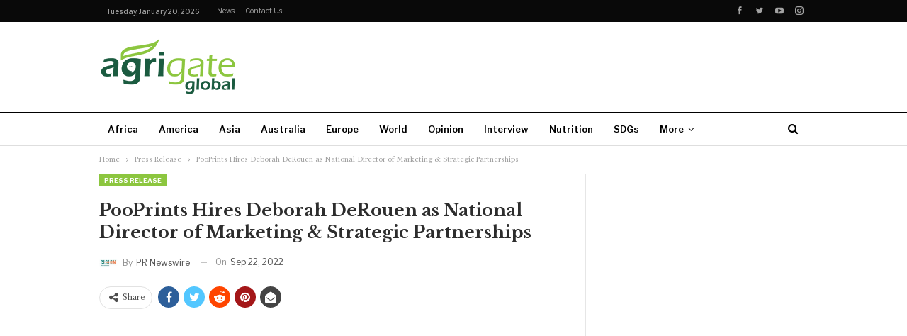

--- FILE ---
content_type: text/html; charset=UTF-8
request_url: https://agrigateglobal.com/press-release/pooprints-hires-deborah-derouen-as-national-director-of-marketing-strategic-partnerships/
body_size: 86377
content:
<!--WPFC_PAGE_TYPE_post-->	<!DOCTYPE html>
		<!--[if IE 8]>
	<html class="ie ie8" lang="en-US"> <![endif]-->
	<!--[if IE 9]>
	<html class="ie ie9" lang="en-US"> <![endif]-->
	<!--[if gt IE 9]><!-->
<html lang="en-US"> <!--<![endif]-->
	<head>
				<meta charset="UTF-8">
		<meta http-equiv="X-UA-Compatible" content="IE=edge">
		<meta name="viewport" content="width=device-width, initial-scale=1.0">
		<link rel="pingback" href="https://agrigateglobal.com/xmlrpc.php"/>

		<title>PooPrints Hires Deborah DeRouen as National Director of Marketing &amp; Strategic Partnerships &#8211; Agrigate Global</title>
<meta name='robots' content='max-image-preview:large' />

<!-- Better Open Graph, Schema.org & Twitter Integration -->
<meta property="og:locale" content="en_us"/>
<meta property="og:site_name" content="Agrigate Global"/>
<meta property="og:url" content="https://agrigateglobal.com/press-release/pooprints-hires-deborah-derouen-as-national-director-of-marketing-strategic-partnerships/"/>
<meta property="og:title" content="PooPrints Hires Deborah DeRouen as National Director of Marketing &amp; Strategic Partnerships"/>
<meta property="og:image" content="https://agrigateglobal.com/wp-content/uploads/2021/06/ag-1-1024x575.jpg"/>
<meta property="article:section" content="Press Release"/>
<meta property="og:description" content=" Multifamily veteran to oversee marketing initiatives for the largest commercial DNA pet waste, pet identification management companyKNOXVILLE, Tenn., Sept. 22, 2022 /PRNewswire/ -- PooPrints, the first and largest commercial DNA pet waste and pet id"/>
<meta property="og:type" content="article"/>
<meta name="twitter:card" content="summary"/>
<meta name="twitter:url" content="https://agrigateglobal.com/press-release/pooprints-hires-deborah-derouen-as-national-director-of-marketing-strategic-partnerships/"/>
<meta name="twitter:title" content="PooPrints Hires Deborah DeRouen as National Director of Marketing &amp; Strategic Partnerships"/>
<meta name="twitter:description" content=" Multifamily veteran to oversee marketing initiatives for the largest commercial DNA pet waste, pet identification management companyKNOXVILLE, Tenn., Sept. 22, 2022 /PRNewswire/ -- PooPrints, the first and largest commercial DNA pet waste and pet id"/>
<meta name="twitter:image" content="https://agrigateglobal.com/wp-content/uploads/2021/06/ag-1-1024x575.jpg"/>
<!-- / Better Open Graph, Schema.org & Twitter Integration. -->
<link rel='dns-prefetch' href='//fonts.googleapis.com' />
<link rel="alternate" type="application/rss+xml" title="Agrigate Global &raquo; Feed" href="https://agrigateglobal.com/feed/" />
<link rel="alternate" type="application/rss+xml" title="Agrigate Global &raquo; Comments Feed" href="https://agrigateglobal.com/comments/feed/" />
<link rel="alternate" title="oEmbed (JSON)" type="application/json+oembed" href="https://agrigateglobal.com/wp-json/oembed/1.0/embed?url=https%3A%2F%2Fagrigateglobal.com%2Fpress-release%2Fpooprints-hires-deborah-derouen-as-national-director-of-marketing-strategic-partnerships%2F" />
<link rel="alternate" title="oEmbed (XML)" type="text/xml+oembed" href="https://agrigateglobal.com/wp-json/oembed/1.0/embed?url=https%3A%2F%2Fagrigateglobal.com%2Fpress-release%2Fpooprints-hires-deborah-derouen-as-national-director-of-marketing-strategic-partnerships%2F&#038;format=xml" />
<style id='wp-img-auto-sizes-contain-inline-css' type='text/css'>
img:is([sizes=auto i],[sizes^="auto," i]){contain-intrinsic-size:3000px 1500px}
/*# sourceURL=wp-img-auto-sizes-contain-inline-css */
</style>
<style id='wp-block-library-inline-css' type='text/css'>
:root{--wp-block-synced-color:#7a00df;--wp-block-synced-color--rgb:122,0,223;--wp-bound-block-color:var(--wp-block-synced-color);--wp-editor-canvas-background:#ddd;--wp-admin-theme-color:#007cba;--wp-admin-theme-color--rgb:0,124,186;--wp-admin-theme-color-darker-10:#006ba1;--wp-admin-theme-color-darker-10--rgb:0,107,160.5;--wp-admin-theme-color-darker-20:#005a87;--wp-admin-theme-color-darker-20--rgb:0,90,135;--wp-admin-border-width-focus:2px}@media (min-resolution:192dpi){:root{--wp-admin-border-width-focus:1.5px}}.wp-element-button{cursor:pointer}:root .has-very-light-gray-background-color{background-color:#eee}:root .has-very-dark-gray-background-color{background-color:#313131}:root .has-very-light-gray-color{color:#eee}:root .has-very-dark-gray-color{color:#313131}:root .has-vivid-green-cyan-to-vivid-cyan-blue-gradient-background{background:linear-gradient(135deg,#00d084,#0693e3)}:root .has-purple-crush-gradient-background{background:linear-gradient(135deg,#34e2e4,#4721fb 50%,#ab1dfe)}:root .has-hazy-dawn-gradient-background{background:linear-gradient(135deg,#faaca8,#dad0ec)}:root .has-subdued-olive-gradient-background{background:linear-gradient(135deg,#fafae1,#67a671)}:root .has-atomic-cream-gradient-background{background:linear-gradient(135deg,#fdd79a,#004a59)}:root .has-nightshade-gradient-background{background:linear-gradient(135deg,#330968,#31cdcf)}:root .has-midnight-gradient-background{background:linear-gradient(135deg,#020381,#2874fc)}:root{--wp--preset--font-size--normal:16px;--wp--preset--font-size--huge:42px}.has-regular-font-size{font-size:1em}.has-larger-font-size{font-size:2.625em}.has-normal-font-size{font-size:var(--wp--preset--font-size--normal)}.has-huge-font-size{font-size:var(--wp--preset--font-size--huge)}.has-text-align-center{text-align:center}.has-text-align-left{text-align:left}.has-text-align-right{text-align:right}.has-fit-text{white-space:nowrap!important}#end-resizable-editor-section{display:none}.aligncenter{clear:both}.items-justified-left{justify-content:flex-start}.items-justified-center{justify-content:center}.items-justified-right{justify-content:flex-end}.items-justified-space-between{justify-content:space-between}.screen-reader-text{border:0;clip-path:inset(50%);height:1px;margin:-1px;overflow:hidden;padding:0;position:absolute;width:1px;word-wrap:normal!important}.screen-reader-text:focus{background-color:#ddd;clip-path:none;color:#444;display:block;font-size:1em;height:auto;left:5px;line-height:normal;padding:15px 23px 14px;text-decoration:none;top:5px;width:auto;z-index:100000}html :where(.has-border-color){border-style:solid}html :where([style*=border-top-color]){border-top-style:solid}html :where([style*=border-right-color]){border-right-style:solid}html :where([style*=border-bottom-color]){border-bottom-style:solid}html :where([style*=border-left-color]){border-left-style:solid}html :where([style*=border-width]){border-style:solid}html :where([style*=border-top-width]){border-top-style:solid}html :where([style*=border-right-width]){border-right-style:solid}html :where([style*=border-bottom-width]){border-bottom-style:solid}html :where([style*=border-left-width]){border-left-style:solid}html :where(img[class*=wp-image-]){height:auto;max-width:100%}:where(figure){margin:0 0 1em}html :where(.is-position-sticky){--wp-admin--admin-bar--position-offset:var(--wp-admin--admin-bar--height,0px)}@media screen and (max-width:600px){html :where(.is-position-sticky){--wp-admin--admin-bar--position-offset:0px}}

/*# sourceURL=wp-block-library-inline-css */
</style><style id='global-styles-inline-css' type='text/css'>
:root{--wp--preset--aspect-ratio--square: 1;--wp--preset--aspect-ratio--4-3: 4/3;--wp--preset--aspect-ratio--3-4: 3/4;--wp--preset--aspect-ratio--3-2: 3/2;--wp--preset--aspect-ratio--2-3: 2/3;--wp--preset--aspect-ratio--16-9: 16/9;--wp--preset--aspect-ratio--9-16: 9/16;--wp--preset--color--black: #000000;--wp--preset--color--cyan-bluish-gray: #abb8c3;--wp--preset--color--white: #ffffff;--wp--preset--color--pale-pink: #f78da7;--wp--preset--color--vivid-red: #cf2e2e;--wp--preset--color--luminous-vivid-orange: #ff6900;--wp--preset--color--luminous-vivid-amber: #fcb900;--wp--preset--color--light-green-cyan: #7bdcb5;--wp--preset--color--vivid-green-cyan: #00d084;--wp--preset--color--pale-cyan-blue: #8ed1fc;--wp--preset--color--vivid-cyan-blue: #0693e3;--wp--preset--color--vivid-purple: #9b51e0;--wp--preset--gradient--vivid-cyan-blue-to-vivid-purple: linear-gradient(135deg,rgb(6,147,227) 0%,rgb(155,81,224) 100%);--wp--preset--gradient--light-green-cyan-to-vivid-green-cyan: linear-gradient(135deg,rgb(122,220,180) 0%,rgb(0,208,130) 100%);--wp--preset--gradient--luminous-vivid-amber-to-luminous-vivid-orange: linear-gradient(135deg,rgb(252,185,0) 0%,rgb(255,105,0) 100%);--wp--preset--gradient--luminous-vivid-orange-to-vivid-red: linear-gradient(135deg,rgb(255,105,0) 0%,rgb(207,46,46) 100%);--wp--preset--gradient--very-light-gray-to-cyan-bluish-gray: linear-gradient(135deg,rgb(238,238,238) 0%,rgb(169,184,195) 100%);--wp--preset--gradient--cool-to-warm-spectrum: linear-gradient(135deg,rgb(74,234,220) 0%,rgb(151,120,209) 20%,rgb(207,42,186) 40%,rgb(238,44,130) 60%,rgb(251,105,98) 80%,rgb(254,248,76) 100%);--wp--preset--gradient--blush-light-purple: linear-gradient(135deg,rgb(255,206,236) 0%,rgb(152,150,240) 100%);--wp--preset--gradient--blush-bordeaux: linear-gradient(135deg,rgb(254,205,165) 0%,rgb(254,45,45) 50%,rgb(107,0,62) 100%);--wp--preset--gradient--luminous-dusk: linear-gradient(135deg,rgb(255,203,112) 0%,rgb(199,81,192) 50%,rgb(65,88,208) 100%);--wp--preset--gradient--pale-ocean: linear-gradient(135deg,rgb(255,245,203) 0%,rgb(182,227,212) 50%,rgb(51,167,181) 100%);--wp--preset--gradient--electric-grass: linear-gradient(135deg,rgb(202,248,128) 0%,rgb(113,206,126) 100%);--wp--preset--gradient--midnight: linear-gradient(135deg,rgb(2,3,129) 0%,rgb(40,116,252) 100%);--wp--preset--font-size--small: 13px;--wp--preset--font-size--medium: 20px;--wp--preset--font-size--large: 36px;--wp--preset--font-size--x-large: 42px;--wp--preset--spacing--20: 0.44rem;--wp--preset--spacing--30: 0.67rem;--wp--preset--spacing--40: 1rem;--wp--preset--spacing--50: 1.5rem;--wp--preset--spacing--60: 2.25rem;--wp--preset--spacing--70: 3.38rem;--wp--preset--spacing--80: 5.06rem;--wp--preset--shadow--natural: 6px 6px 9px rgba(0, 0, 0, 0.2);--wp--preset--shadow--deep: 12px 12px 50px rgba(0, 0, 0, 0.4);--wp--preset--shadow--sharp: 6px 6px 0px rgba(0, 0, 0, 0.2);--wp--preset--shadow--outlined: 6px 6px 0px -3px rgb(255, 255, 255), 6px 6px rgb(0, 0, 0);--wp--preset--shadow--crisp: 6px 6px 0px rgb(0, 0, 0);}:where(.is-layout-flex){gap: 0.5em;}:where(.is-layout-grid){gap: 0.5em;}body .is-layout-flex{display: flex;}.is-layout-flex{flex-wrap: wrap;align-items: center;}.is-layout-flex > :is(*, div){margin: 0;}body .is-layout-grid{display: grid;}.is-layout-grid > :is(*, div){margin: 0;}:where(.wp-block-columns.is-layout-flex){gap: 2em;}:where(.wp-block-columns.is-layout-grid){gap: 2em;}:where(.wp-block-post-template.is-layout-flex){gap: 1.25em;}:where(.wp-block-post-template.is-layout-grid){gap: 1.25em;}.has-black-color{color: var(--wp--preset--color--black) !important;}.has-cyan-bluish-gray-color{color: var(--wp--preset--color--cyan-bluish-gray) !important;}.has-white-color{color: var(--wp--preset--color--white) !important;}.has-pale-pink-color{color: var(--wp--preset--color--pale-pink) !important;}.has-vivid-red-color{color: var(--wp--preset--color--vivid-red) !important;}.has-luminous-vivid-orange-color{color: var(--wp--preset--color--luminous-vivid-orange) !important;}.has-luminous-vivid-amber-color{color: var(--wp--preset--color--luminous-vivid-amber) !important;}.has-light-green-cyan-color{color: var(--wp--preset--color--light-green-cyan) !important;}.has-vivid-green-cyan-color{color: var(--wp--preset--color--vivid-green-cyan) !important;}.has-pale-cyan-blue-color{color: var(--wp--preset--color--pale-cyan-blue) !important;}.has-vivid-cyan-blue-color{color: var(--wp--preset--color--vivid-cyan-blue) !important;}.has-vivid-purple-color{color: var(--wp--preset--color--vivid-purple) !important;}.has-black-background-color{background-color: var(--wp--preset--color--black) !important;}.has-cyan-bluish-gray-background-color{background-color: var(--wp--preset--color--cyan-bluish-gray) !important;}.has-white-background-color{background-color: var(--wp--preset--color--white) !important;}.has-pale-pink-background-color{background-color: var(--wp--preset--color--pale-pink) !important;}.has-vivid-red-background-color{background-color: var(--wp--preset--color--vivid-red) !important;}.has-luminous-vivid-orange-background-color{background-color: var(--wp--preset--color--luminous-vivid-orange) !important;}.has-luminous-vivid-amber-background-color{background-color: var(--wp--preset--color--luminous-vivid-amber) !important;}.has-light-green-cyan-background-color{background-color: var(--wp--preset--color--light-green-cyan) !important;}.has-vivid-green-cyan-background-color{background-color: var(--wp--preset--color--vivid-green-cyan) !important;}.has-pale-cyan-blue-background-color{background-color: var(--wp--preset--color--pale-cyan-blue) !important;}.has-vivid-cyan-blue-background-color{background-color: var(--wp--preset--color--vivid-cyan-blue) !important;}.has-vivid-purple-background-color{background-color: var(--wp--preset--color--vivid-purple) !important;}.has-black-border-color{border-color: var(--wp--preset--color--black) !important;}.has-cyan-bluish-gray-border-color{border-color: var(--wp--preset--color--cyan-bluish-gray) !important;}.has-white-border-color{border-color: var(--wp--preset--color--white) !important;}.has-pale-pink-border-color{border-color: var(--wp--preset--color--pale-pink) !important;}.has-vivid-red-border-color{border-color: var(--wp--preset--color--vivid-red) !important;}.has-luminous-vivid-orange-border-color{border-color: var(--wp--preset--color--luminous-vivid-orange) !important;}.has-luminous-vivid-amber-border-color{border-color: var(--wp--preset--color--luminous-vivid-amber) !important;}.has-light-green-cyan-border-color{border-color: var(--wp--preset--color--light-green-cyan) !important;}.has-vivid-green-cyan-border-color{border-color: var(--wp--preset--color--vivid-green-cyan) !important;}.has-pale-cyan-blue-border-color{border-color: var(--wp--preset--color--pale-cyan-blue) !important;}.has-vivid-cyan-blue-border-color{border-color: var(--wp--preset--color--vivid-cyan-blue) !important;}.has-vivid-purple-border-color{border-color: var(--wp--preset--color--vivid-purple) !important;}.has-vivid-cyan-blue-to-vivid-purple-gradient-background{background: var(--wp--preset--gradient--vivid-cyan-blue-to-vivid-purple) !important;}.has-light-green-cyan-to-vivid-green-cyan-gradient-background{background: var(--wp--preset--gradient--light-green-cyan-to-vivid-green-cyan) !important;}.has-luminous-vivid-amber-to-luminous-vivid-orange-gradient-background{background: var(--wp--preset--gradient--luminous-vivid-amber-to-luminous-vivid-orange) !important;}.has-luminous-vivid-orange-to-vivid-red-gradient-background{background: var(--wp--preset--gradient--luminous-vivid-orange-to-vivid-red) !important;}.has-very-light-gray-to-cyan-bluish-gray-gradient-background{background: var(--wp--preset--gradient--very-light-gray-to-cyan-bluish-gray) !important;}.has-cool-to-warm-spectrum-gradient-background{background: var(--wp--preset--gradient--cool-to-warm-spectrum) !important;}.has-blush-light-purple-gradient-background{background: var(--wp--preset--gradient--blush-light-purple) !important;}.has-blush-bordeaux-gradient-background{background: var(--wp--preset--gradient--blush-bordeaux) !important;}.has-luminous-dusk-gradient-background{background: var(--wp--preset--gradient--luminous-dusk) !important;}.has-pale-ocean-gradient-background{background: var(--wp--preset--gradient--pale-ocean) !important;}.has-electric-grass-gradient-background{background: var(--wp--preset--gradient--electric-grass) !important;}.has-midnight-gradient-background{background: var(--wp--preset--gradient--midnight) !important;}.has-small-font-size{font-size: var(--wp--preset--font-size--small) !important;}.has-medium-font-size{font-size: var(--wp--preset--font-size--medium) !important;}.has-large-font-size{font-size: var(--wp--preset--font-size--large) !important;}.has-x-large-font-size{font-size: var(--wp--preset--font-size--x-large) !important;}
/*# sourceURL=global-styles-inline-css */
</style>

<style id='classic-theme-styles-inline-css' type='text/css'>
/*! This file is auto-generated */
.wp-block-button__link{color:#fff;background-color:#32373c;border-radius:9999px;box-shadow:none;text-decoration:none;padding:calc(.667em + 2px) calc(1.333em + 2px);font-size:1.125em}.wp-block-file__button{background:#32373c;color:#fff;text-decoration:none}
/*# sourceURL=/wp-includes/css/classic-themes.min.css */
</style>
<link rel='stylesheet' id='better-framework-main-fonts-css' href='https://fonts.googleapis.com/css?family=Libre+Baskerville:400,700%7CLibre+Franklin:400,700,600,500&#038;display=swap' type='text/css' media='all' />
<script type="text/javascript" src="https://agrigateglobal.com/wp-includes/js/jquery/jquery.min.js?ver=3.7.1" id="jquery-core-js"></script>
<script type="text/javascript" src="https://agrigateglobal.com/wp-includes/js/jquery/jquery-migrate.min.js?ver=3.4.1" id="jquery-migrate-js"></script>
<link rel="https://api.w.org/" href="https://agrigateglobal.com/wp-json/" /><link rel="alternate" title="JSON" type="application/json" href="https://agrigateglobal.com/wp-json/wp/v2/posts/12868" /><link rel="EditURI" type="application/rsd+xml" title="RSD" href="https://agrigateglobal.com/xmlrpc.php?rsd" />
<meta name="generator" content="WordPress 6.9" />
<link rel="canonical" href="https://agrigateglobal.com/press-release/pooprints-hires-deborah-derouen-as-national-director-of-marketing-strategic-partnerships/" />
<link rel='shortlink' href='https://agrigateglobal.com/?p=12868' />
			<link rel="amphtml" href="https://agrigateglobal.com/press-release/pooprints-hires-deborah-derouen-as-national-director-of-marketing-strategic-partnerships/amp/"/>
			<meta name="generator" content="Powered by WPBakery Page Builder - drag and drop page builder for WordPress."/>
<script type="application/ld+json">{
    "@context": "http://schema.org/",
    "@type": "Organization",
    "@id": "#organization",
    "logo": {
        "@type": "ImageObject",
        "url": "https://agrigateglobal.com/wp-content/uploads/2021/05/Agrigate-Global-Logo.png"
    },
    "url": "https://agrigateglobal.com/",
    "name": "Agrigate Global",
    "description": "Making Agriculture Heard"
}</script>
<script type="application/ld+json">{
    "@context": "http://schema.org/",
    "@type": "WebSite",
    "name": "Agrigate Global",
    "alternateName": "Making Agriculture Heard",
    "url": "https://agrigateglobal.com/"
}</script>
<script type="application/ld+json">{
    "@context": "http://schema.org/",
    "@type": "BlogPosting",
    "headline": "PooPrints Hires Deborah DeRouen as National Director of Marketing &amp; Strategic Partnerships",
    "description": " Multifamily veteran to oversee marketing initiatives for the largest commercial DNA pet waste, pet identification management companyKNOXVILLE, Tenn., Sept. 22, 2022 /PRNewswire/ --\u00a0PooPrints, the first and largest commercial DNA pet waste and pet id",
    "datePublished": "2022-09-22",
    "dateModified": "2022-09-22",
    "author": {
        "@type": "Person",
        "@id": "#person-PRNewswire",
        "name": "PR Newswire"
    },
    "image": "https://agrigateglobal.com/wp-content/uploads/2021/06/ag-1-750x430.jpg",
    "interactionStatistic": [
        {
            "@type": "InteractionCounter",
            "interactionType": "http://schema.org/CommentAction",
            "userInteractionCount": "0"
        }
    ],
    "publisher": {
        "@id": "#organization"
    },
    "mainEntityOfPage": "https://agrigateglobal.com/press-release/pooprints-hires-deborah-derouen-as-national-director-of-marketing-strategic-partnerships/"
}</script>
<link rel='stylesheet' id='bf-minifed-css-1' href='https://agrigateglobal.com/wp-content/bs-booster-cache/b13c544a0b295bd82f7b92ab1158eb59.css' type='text/css' media='all' />
<link rel='stylesheet' id='7.11.0-1766463963' href='https://agrigateglobal.com/wp-content/bs-booster-cache/c8e960267e1c93d67538cc8d5bfc4d31.css' type='text/css' media='all' />
<link rel="icon" href="https://agrigateglobal.com/wp-content/uploads/2020/01/cropped-AG_LOGO-02-32x32.png" sizes="32x32" />
<link rel="icon" href="https://agrigateglobal.com/wp-content/uploads/2020/01/cropped-AG_LOGO-02-192x192.png" sizes="192x192" />
<link rel="apple-touch-icon" href="https://agrigateglobal.com/wp-content/uploads/2020/01/cropped-AG_LOGO-02-180x180.png" />
<meta name="msapplication-TileImage" content="https://agrigateglobal.com/wp-content/uploads/2020/01/cropped-AG_LOGO-02-270x270.png" />
<noscript><style> .wpb_animate_when_almost_visible { opacity: 1; }</style></noscript>	</head>

<body data-rsssl=1 class="wp-singular post-template-default single single-post postid-12868 single-format-standard wp-theme-publisher bs-theme bs-publisher bs-publisher-newspaper active-light-box ltr close-rh page-layout-2-col page-layout-2-col-right full-width active-sticky-sidebar main-menu-sticky-smart main-menu-out-full-width active-ajax-search single-prim-cat-1221 single-cat-1221  bs-hide-ha wpb-js-composer js-comp-ver-6.7.0 vc_responsive bs-ll-a" dir="ltr">
	<header id="header" class="site-header header-style-2 full-width" itemscope="itemscope" itemtype="https://schema.org/WPHeader">

		<section class="topbar topbar-style-1 hidden-xs hidden-xs">
	<div class="content-wrap">
		<div class="container">
			<div class="topbar-inner clearfix">

									<div class="section-links">
								<div  class="  better-studio-shortcode bsc-clearfix better-social-counter style-button not-colored in-4-col">
						<ul class="social-list bsc-clearfix"><li class="social-item facebook"><a href = "https://www.facebook.com/AgrigateGlobal" target = "_blank" > <i class="item-icon bsfi-facebook" ></i><span class="item-title" > Likes </span> </a> </li> <li class="social-item twitter"><a href = "https://twitter.com/AgrigateGlobal" target = "_blank" > <i class="item-icon bsfi-twitter" ></i><span class="item-title" > Followers </span> </a> </li> <li class="social-item youtube"><a href = "https://youtube.com/channel/UClZnTEXY322NF-qQSp12lbw" target = "_blank" > <i class="item-icon bsfi-youtube" ></i><span class="item-title" > Subscribers </span> </a> </li> <li class="social-item instagram"><a href = "https://instagram.com/AgrigateGlobal" target = "_blank" > <i class="item-icon bsfi-instagram" ></i><span class="item-title" > Followers </span> </a> </li> 			</ul>
		</div>
							</div>
				
				<div class="section-menu">
						<div id="menu-top" class="menu top-menu-wrapper" role="navigation" itemscope="itemscope" itemtype="https://schema.org/SiteNavigationElement">
		<nav class="top-menu-container">

			<ul id="top-navigation" class="top-menu menu clearfix bsm-pure">
									<li id="topbar-date" class="menu-item menu-item-date">
					<span
						class="topbar-date">Tuesday, January 20, 2026</span>
					</li>
					<li id="menu-item-6535" class="menu-item menu-item-type-taxonomy menu-item-object-category menu-term-2 better-anim-fade menu-item-6535"><a href="https://agrigateglobal.com/category/reads/news/">News</a></li>
<li id="menu-item-6534" class="menu-item menu-item-type-post_type menu-item-object-page better-anim-fade menu-item-6534"><a href="https://agrigateglobal.com/contact-us/">Contact us</a></li>
			</ul>

		</nav>
	</div>
				</div>
			</div>
		</div>
	</div>
</section>
		<div class="header-inner">
			<div class="content-wrap">
				<div class="container">
					<div class="row">
						<div class="row-height">
							<div class="logo-col col-xs-4">
								<div class="col-inside">
									<div id="site-branding" class="site-branding">
	<p  id="site-title" class="logo h1 img-logo">
	<a href="https://agrigateglobal.com/" itemprop="url" rel="home">
					<img id="site-logo" src="https://agrigateglobal.com/wp-content/uploads/2021/05/Agrigate-Global-Logo.png"
			     alt="Agrigate Global"  />

			<span class="site-title">Agrigate Global - Making Agriculture Heard</span>
				</a>
</p>
</div><!-- .site-branding -->
								</div>
							</div>
															<div class="sidebar-col col-xs-8">
									<div class="col-inside">
										<aside id="sidebar" class="sidebar" role="complementary" itemscope="itemscope" itemtype="https://schema.org/WPSideBar">
											<div class="hzxmojqrd hzxmojqrd-loc-header_aside_logo hzxmojqrd-align-right hzxmojqrd-column-1 no-bg-box-model"><div id="hzxmojqrd-8077-831970644" class="hzxmojqrd-container hzxmojqrd-type-code " itemscope="" itemtype="https://schema.org/WPAdBlock" data-adid="8077" data-type="code"><div id="hzxmojqrd-8077-831970644-place"></div><script src="//pagead2.googlesyndication.com/pagead/js/adsbygoogle.js"></script><script type="text/javascript">var betterads_screen_width = document.body.clientWidth;betterads_el = document.getElementById('hzxmojqrd-8077-831970644');             if (betterads_el.getBoundingClientRect().width) {     betterads_el_width_raw = betterads_el_width = betterads_el.getBoundingClientRect().width;    } else {     betterads_el_width_raw = betterads_el_width = betterads_el.offsetWidth;    }        var size = ["125", "125"];    if ( betterads_el_width >= 728 )      betterads_el_width = ["728", "90"];    else if ( betterads_el_width >= 468 )     betterads_el_width = ["468", "60"];    else if ( betterads_el_width >= 336 )     betterads_el_width = ["336", "280"];    else if ( betterads_el_width >= 300 )     betterads_el_width = ["300", "250"];    else if ( betterads_el_width >= 250 )     betterads_el_width = ["250", "250"];    else if ( betterads_el_width >= 200 )     betterads_el_width = ["200", "200"];    else if ( betterads_el_width >= 180 )     betterads_el_width = ["180", "150"]; if ( betterads_screen_width >= 1140 ) {          document.getElementById('hzxmojqrd-8077-831970644-place').innerHTML = '<ins class="adsbygoogle" style="display:inline-block;width:728px;height:90px"  data-ad-client="ca-pub-5816914734358758"  data-ad-slot="3571820710" ></ins>';          (adsbygoogle = window.adsbygoogle || []).push({});         }else if ( betterads_screen_width >= 1019  && betterads_screen_width < 1140 ) { document.getElementById('hzxmojqrd-8077-831970644-place').innerHTML = '<ins class="adsbygoogle" style="display:inline-block;width:' + betterads_el_width[0] + 'px;height:' + betterads_el_width[1] + 'px"  data-ad-client="ca-pub-5816914734358758"  data-ad-slot="3571820710" ></ins>';         (adsbygoogle = window.adsbygoogle || []).push({});}else if ( betterads_screen_width >= 768  && betterads_screen_width < 1019 ) { document.getElementById('hzxmojqrd-8077-831970644-place').innerHTML = '<ins class="adsbygoogle" style="display:inline-block;width:' + betterads_el_width[0] + 'px;height:' + betterads_el_width[1] + 'px"  data-ad-client="ca-pub-5816914734358758"  data-ad-slot="3571820710" ></ins>';         (adsbygoogle = window.adsbygoogle || []).push({});}else if ( betterads_screen_width < 768 ) { document.getElementById('hzxmojqrd-8077-831970644-place').innerHTML = '<ins class="adsbygoogle" style="display:inline-block;width:' + betterads_el_width[0] + 'px;height:' + betterads_el_width[1] + 'px"  data-ad-client="ca-pub-5816914734358758"  data-ad-slot="3571820710" ></ins>';         (adsbygoogle = window.adsbygoogle || []).push({});}</script></div></div>										</aside>
									</div>
								</div>
														</div>
					</div>
				</div>
			</div>
		</div>

		<div id="menu-main" class="menu main-menu-wrapper show-search-item menu-actions-btn-width-1" role="navigation" itemscope="itemscope" itemtype="https://schema.org/SiteNavigationElement">
	<div class="main-menu-inner">
		<div class="content-wrap">
			<div class="container">

				<nav class="main-menu-container">
					<ul id="main-navigation" class="main-menu menu bsm-pure clearfix">
						<li id="menu-item-6522" class="menu-item menu-item-type-taxonomy menu-item-object-category menu-term-92 better-anim-fade menu-item-6522"><a href="https://agrigateglobal.com/category/africa/">Africa</a></li>
<li id="menu-item-6523" class="menu-item menu-item-type-taxonomy menu-item-object-category menu-term-94 better-anim-fade menu-item-6523"><a href="https://agrigateglobal.com/category/america/">America</a></li>
<li id="menu-item-6524" class="menu-item menu-item-type-taxonomy menu-item-object-category menu-term-91 better-anim-fade menu-item-6524"><a href="https://agrigateglobal.com/category/asia/">Asia</a></li>
<li id="menu-item-6525" class="menu-item menu-item-type-taxonomy menu-item-object-category menu-term-95 better-anim-fade menu-item-6525"><a href="https://agrigateglobal.com/category/australia/">Australia</a></li>
<li id="menu-item-6526" class="menu-item menu-item-type-taxonomy menu-item-object-category menu-term-93 better-anim-fade menu-item-6526"><a href="https://agrigateglobal.com/category/europe/">Europe</a></li>
<li id="menu-item-6527" class="menu-item menu-item-type-taxonomy menu-item-object-category menu-term-96 better-anim-fade menu-item-6527"><a href="https://agrigateglobal.com/category/world/">World</a></li>
<li id="menu-item-6528" class="menu-item menu-item-type-taxonomy menu-item-object-category menu-term-17 better-anim-fade menu-item-6528"><a href="https://agrigateglobal.com/category/reads/opinion/">Opinion</a></li>
<li id="menu-item-6529" class="menu-item menu-item-type-taxonomy menu-item-object-category menu-term-44 better-anim-fade menu-item-6529"><a href="https://agrigateglobal.com/category/reads/interview/">Interview</a></li>
<li id="menu-item-6530" class="menu-item menu-item-type-taxonomy menu-item-object-category menu-term-103 better-anim-fade menu-item-6530"><a href="https://agrigateglobal.com/category/reads/news/nutrition/">Nutrition</a></li>
<li id="menu-item-6531" class="menu-item menu-item-type-taxonomy menu-item-object-category menu-term-104 better-anim-fade menu-item-6531"><a href="https://agrigateglobal.com/category/reads/news/sdgs/">SDGs</a></li>
<li id="menu-item-6793" class="menu-item menu-item-type-post_type menu-item-object-page better-anim-fade menu-item-6793"><a href="https://agrigateglobal.com/press-release/">Press Release</a></li>
					</ul><!-- #main-navigation -->
											<div class="menu-action-buttons width-1">
															<div class="search-container close">
									<span class="search-handler"><i class="fa fa-search"></i></span>

									<div class="search-box clearfix">
										<form role="search" method="get" class="search-form clearfix" action="https://agrigateglobal.com">
	<input type="search" class="search-field"
	       placeholder="Search..."
	       value="" name="s"
	       title="Search for:"
	       autocomplete="off">
	<input type="submit" class="search-submit" value="Search">
</form><!-- .search-form -->
									</div>
								</div>
														</div>
										</nav><!-- .main-menu-container -->

			</div>
		</div>
	</div>
</div><!-- .menu -->
	</header><!-- .header -->
	<div class="rh-header clearfix light deferred-block-exclude">
		<div class="rh-container clearfix">

			<div class="menu-container close">
				<span class="menu-handler"><span class="lines"></span></span>
			</div><!-- .menu-container -->

			<div class="logo-container rh-img-logo">
				<a href="https://agrigateglobal.com/" itemprop="url" rel="home">
											<img src="https://agrigateglobal.com/wp-content/uploads/2021/05/Agrigate-Global-Logo.png"
						     alt="Agrigate Global"  />				</a>
			</div><!-- .logo-container -->
		</div><!-- .rh-container -->
	</div><!-- .rh-header -->
		<div class="main-wrap content-main-wrap">
		<nav role="navigation" aria-label="Breadcrumbs" class="bf-breadcrumb clearfix bc-top-style"><div class="container bf-breadcrumb-container"><ul class="bf-breadcrumb-items" itemscope itemtype="http://schema.org/BreadcrumbList"><meta name="numberOfItems" content="3" /><meta name="itemListOrder" content="Ascending" /><li itemprop="itemListElement" itemscope itemtype="http://schema.org/ListItem" class="bf-breadcrumb-item bf-breadcrumb-begin"><a itemprop="item" href="https://agrigateglobal.com" rel="home"><span itemprop="name">Home</span></a><meta itemprop="position" content="1" /></li><li itemprop="itemListElement" itemscope itemtype="http://schema.org/ListItem" class="bf-breadcrumb-item"><a itemprop="item" href="https://agrigateglobal.com/category/press-release/" ><span itemprop="name">Press Release</span></a><meta itemprop="position" content="2" /></li><li itemprop="itemListElement" itemscope itemtype="http://schema.org/ListItem" class="bf-breadcrumb-item bf-breadcrumb-end"><span itemprop="name">PooPrints Hires Deborah DeRouen as National Director of Marketing &amp; Strategic Partnerships</span><meta itemprop="item" content="https://agrigateglobal.com/press-release/pooprints-hires-deborah-derouen-as-national-director-of-marketing-strategic-partnerships/"/><meta itemprop="position" content="3" /></li></ul></div></nav><div class="content-wrap">
		<main id="content" class="content-container">

		<div class="container layout-2-col layout-2-col-1 layout-right-sidebar layout-bc-before post-template-9">

			<div class="row main-section">
										<div class="col-sm-8 content-column">
							<div class="single-container">
																<article id="post-12868" class="post-12868 post type-post status-publish format-standard  category-press-release single-post-content">
									<div class="post-header-inner">
										<div class="post-header-title">
											<div class="term-badges floated"><span class="term-badge term-1221"><a href="https://agrigateglobal.com/category/press-release/">Press Release</a></span></div>											<h1 class="single-post-title">
												<span class="post-title" itemprop="headline">PooPrints Hires Deborah DeRouen as National Director of Marketing &amp; Strategic Partnerships</span>
											</h1>
											<div class="post-meta single-post-meta">
			<a href="https://agrigateglobal.com/author/prnewswire/"
		   title="Browse Author Articles"
		   class="post-author-a post-author-avatar">
			<img alt=''  data-src='https://agrigateglobal.com/wp-content/uploads/2021/06/cision-160x160-1-150x150.jpg' class='avatar avatar-26 photo avatar-default' height='26' width='26' /><span class="post-author-name">By <b>PR Newswire</b></span>		</a>
					<span class="time"><time class="post-published updated"
			                         datetime="2022-09-22T16:11:00+05:30">On <b>Sep 22, 2022</b></time></span>
			</div>
										</div>
									</div>
											<div class="post-share single-post-share top-share clearfix style-1">
			<div class="post-share-btn-group">
							</div>
						<div class="share-handler-wrap ">
				<span class="share-handler post-share-btn rank-default">
					<i class="bf-icon  fa fa-share-alt"></i>						<b class="text">Share</b>
										</span>
				<span class="social-item facebook"><a href="https://www.facebook.com/sharer.php?u=https%3A%2F%2Fagrigateglobal.com%2Fpress-release%2Fpooprints-hires-deborah-derouen-as-national-director-of-marketing-strategic-partnerships%2F" target="_blank" rel="nofollow noreferrer" class="bs-button-el" onclick="window.open(this.href, 'share-facebook','left=50,top=50,width=600,height=320,toolbar=0'); return false;"><span class="icon"><i class="bf-icon fa fa-facebook"></i></span></a></span><span class="social-item twitter"><a href="https://twitter.com/share?text=PooPrints Hires Deborah DeRouen as National Director of Marketing &amp; Strategic Partnerships @AgrigateGlobal&url=https%3A%2F%2Fagrigateglobal.com%2Fpress-release%2Fpooprints-hires-deborah-derouen-as-national-director-of-marketing-strategic-partnerships%2F" target="_blank" rel="nofollow noreferrer" class="bs-button-el" onclick="window.open(this.href, 'share-twitter','left=50,top=50,width=600,height=320,toolbar=0'); return false;"><span class="icon"><i class="bf-icon fa fa-twitter"></i></span></a></span><span class="social-item reddit"><a href="https://reddit.com/submit?url=https%3A%2F%2Fagrigateglobal.com%2Fpress-release%2Fpooprints-hires-deborah-derouen-as-national-director-of-marketing-strategic-partnerships%2F&title=PooPrints Hires Deborah DeRouen as National Director of Marketing &amp; Strategic Partnerships" target="_blank" rel="nofollow noreferrer" class="bs-button-el" onclick="window.open(this.href, 'share-reddit','left=50,top=50,width=600,height=320,toolbar=0'); return false;"><span class="icon"><i class="bf-icon fa fa-reddit-alien"></i></span></a></span><span class="social-item whatsapp"><a href="whatsapp://send?text=PooPrints Hires Deborah DeRouen as National Director of Marketing &amp; Strategic Partnerships %0A%0A https%3A%2F%2Fagrigateglobal.com%2Fpress-release%2Fpooprints-hires-deborah-derouen-as-national-director-of-marketing-strategic-partnerships%2F" target="_blank" rel="nofollow noreferrer" class="bs-button-el" onclick="window.open(this.href, 'share-whatsapp','left=50,top=50,width=600,height=320,toolbar=0'); return false;"><span class="icon"><i class="bf-icon fa fa-whatsapp"></i></span></a></span><span class="social-item pinterest"><a href="https://pinterest.com/pin/create/button/?url=https%3A%2F%2Fagrigateglobal.com%2Fpress-release%2Fpooprints-hires-deborah-derouen-as-national-director-of-marketing-strategic-partnerships%2F&media=&description=PooPrints Hires Deborah DeRouen as National Director of Marketing &amp; Strategic Partnerships" target="_blank" rel="nofollow noreferrer" class="bs-button-el" onclick="window.open(this.href, 'share-pinterest','left=50,top=50,width=600,height=320,toolbar=0'); return false;"><span class="icon"><i class="bf-icon fa fa-pinterest"></i></span></a></span><span class="social-item email"><a href="mailto:?subject=PooPrints Hires Deborah DeRouen as National Director of Marketing &amp; Strategic Partnerships&body=https%3A%2F%2Fagrigateglobal.com%2Fpress-release%2Fpooprints-hires-deborah-derouen-as-national-director-of-marketing-strategic-partnerships%2F" target="_blank" rel="nofollow noreferrer" class="bs-button-el" onclick="window.open(this.href, 'share-email','left=50,top=50,width=600,height=320,toolbar=0'); return false;"><span class="icon"><i class="bf-icon fa fa-envelope-open"></i></span></a></span></div>		</div>
											<div class="entry-content clearfix single-post-content">
										<div class="hzxmojqrd hzxmojqrd-post-top hzxmojqrd-float-center hzxmojqrd-align-center hzxmojqrd-column-1 no-bg-box-model"><div id="hzxmojqrd-6129-1382920356" class="hzxmojqrd-container hzxmojqrd-type-code " itemscope="" itemtype="https://schema.org/WPAdBlock" data-adid="6129" data-type="code"><div id="hzxmojqrd-6129-1382920356-place"></div><script type="text/javascript">var betterads_screen_width = document.body.clientWidth;betterads_el = document.getElementById('hzxmojqrd-6129-1382920356');             if (betterads_el.getBoundingClientRect().width) {     betterads_el_width_raw = betterads_el_width = betterads_el.getBoundingClientRect().width;    } else {     betterads_el_width_raw = betterads_el_width = betterads_el.offsetWidth;    }        var size = ["125", "125"];    if ( betterads_el_width >= 728 )      betterads_el_width = ["728", "90"];    else if ( betterads_el_width >= 468 )     betterads_el_width = ["468", "60"];    else if ( betterads_el_width >= 336 )     betterads_el_width = ["336", "280"];    else if ( betterads_el_width >= 300 )     betterads_el_width = ["300", "250"];    else if ( betterads_el_width >= 250 )     betterads_el_width = ["250", "250"];    else if ( betterads_el_width >= 200 )     betterads_el_width = ["200", "200"];    else if ( betterads_el_width >= 180 )     betterads_el_width = ["180", "150"]; if ( betterads_screen_width >= 1140 ) { document.getElementById('hzxmojqrd-6129-1382920356-place').innerHTML = '<ins class="adsbygoogle" style="display:block;"  data-ad-client="ca-pub-5816914734358758"  data-ad-slot="7366116839"  data-full-width-responsive="true"  data-ad-format="auto" ></ins>';         (adsbygoogle = window.adsbygoogle || []).push({});}else if ( betterads_screen_width >= 1019  && betterads_screen_width < 1140 ) { document.getElementById('hzxmojqrd-6129-1382920356-place').innerHTML = '<ins class="adsbygoogle" style="display:block;"  data-ad-client="ca-pub-5816914734358758"  data-ad-slot="7366116839"  data-full-width-responsive="true"  data-ad-format="auto" ></ins>';         (adsbygoogle = window.adsbygoogle || []).push({});}else if ( betterads_screen_width >= 768  && betterads_screen_width < 1019 ) { document.getElementById('hzxmojqrd-6129-1382920356-place').innerHTML = '<ins class="adsbygoogle" style="display:block;"  data-ad-client="ca-pub-5816914734358758"  data-ad-slot="7366116839"  data-full-width-responsive="true"  data-ad-format="auto" ></ins>';         (adsbygoogle = window.adsbygoogle || []).push({});}else if ( betterads_screen_width < 768 ) { document.getElementById('hzxmojqrd-6129-1382920356-place').innerHTML = '<ins class="adsbygoogle" style="display:block;"  data-ad-client="ca-pub-5816914734358758"  data-ad-slot="7366116839"  data-full-width-responsive="true"  data-ad-format="auto" ></ins>';         (adsbygoogle = window.adsbygoogle || []).push({});}</script><p class='hzxmojqrd-caption hzxmojqrd-caption-below'>- Advertisement -</p></div></div>
<p class="prntac"><i>Multifamily veteran to oversee marketing initiatives for the largest commercial DNA pet waste, pet identification management company</i></p>
<p><span class="legendSpanClass"><span class="xn-location">KNOXVILLE, Tenn.</span></span>, <span class="legendSpanClass"><span class="xn-chron">Sept. 22, 2022</span></span> /PRNewswire/ &#8212;<a href="https://c212.net/c/link/?t=0&amp;l=en&amp;o=3655870-1&amp;h=2456179336&amp;u=https%3A%2F%2Fwww.pooprints.com%2F&amp;a=%C2%A0" rel="nofollow noopener" target="_blank"> </a><u><a href="https://c212.net/c/link/?t=0&amp;l=en&amp;o=3655870-1&amp;h=2304508588&amp;u=https%3A%2F%2Fwww.pooprints.com%2F&amp;a=PooPrints" rel="nofollow noopener" target="_blank">PooPrints</a></u>, the first and largest commercial DNA pet waste and pet identification management Company, today announced it has hired <span class="xn-person">Deborah DeRouen</span> as its national director of marketing &amp; strategic partnerships.</p>
<div class="PRN_ImbeddedAssetReference" id="DivAssetPlaceHolder1">
<p> <a href="https://mma.prnewswire.com/media/1806271/Poo_Prints_Logo.html" rel="nofollow noopener" target="_blank"> <img alt="PooPrints Logo (PRNewsfoto/Poo Prints)"  data-src="https://mma.prnewswire.com/media/1806271/Poo_Prints_Logo.jpg" title="PooPrints Logo (PRNewsfoto/Poo Prints)"></img> </a> </p>
</p></div>
<p>Since its inception in 2009, PooPrints has amassed a global portfolio of more than 7,000 communities that utilize its biotechnology DNA services and has more than 800,000 dogs currently on its patented DNA World Pet Registry® Database. PooPrints has tapped into DeRouen&#8217;s industry knowledge and expertise to lead the next chapter of growth for the company as it continues to expand its client base and hire new employees.</p>
<p>&#8220;Deborah has the diverse experience and proven track record that we need in order to strengthen our marketing efforts and reach the industry on an even broader scale,&#8221; said J Retinger, CEO of PooPrints. &#8220;Her unmatched leadership skills combined with a tremendous ability to encourage peer success makes her a great fit for PooPrints. Deborah&#8217;s product awareness and understanding of what our company goals are will not only help us reach those benchmarks, but set us up for continued success.&#8221;</p>
<p>As part of her responsibilities, DeRouen will oversee marketing initiatives and strategic partnerships for PooPrints. In conjunction with her team, DeRouen will work closely with top company executives to cultivate innovative marketing campaigns and devise strategies to enhance brand awareness while expanding PooPrints&#8217; client base.</p>
<p>With nearly 25 years of multifamily experience, DeRouen currently sits on the board of directors for the Houston Apartment Association (HAA) and serves as its product service council treasurer. Additionally, she is a 2018 recipient of the HAA&#8217;s 40 under 40 award. DeRouen previously held positions as director of business development for Design by Homes, as well as regional sales executive for Respage. In addition to her impressive marketing credentials within the industry, DeRouen possesses more than 13 years of property management experience. </p>
<p>&#8220;I am thrilled to join such an amazing group of professionals who not only offer an innovative service like DNA testing of pets and pet waste, but also share an immense passion for what they do,&#8221; DeRouen said. &#8220;Being a part of an environment that fosters the collaborative spirit it takes to reach elevated heights of success is extremely motivating and I&#8217;m enthusiastic about what the future holds for PooPrints and growing with this team.&#8221;</p>
<div aria-level="3" class="wcag-arialevel-3" role="heading" style="display: block; font-size: 1.17em; margin-block-start: 1em; margin-block-end: 1em; margin-inline-start: 0px; margin-inline-end: 0px; font-weight: bold; text-align: left;"><b>About PooPrints</b></div>
<p>PooPrints is the original and largest DNA pet waste management solution for apartments, parks, and more. The PooPrints goal is to promote responsible pet ownership, protect the environment, and expand pet access to public and private properties by holding pet owners responsible via pet waste DNA testing. With a dedicated representative network, PooPrints is able to deliver the DNA solution to all 50 states, <span class="xn-location">Canada</span>, and the <span class="xn-location">United Kingdom</span>. To learn more about the cutting-edge program, visit<a href="https://c212.net/c/link/?t=0&amp;l=en&amp;o=3655870-1&amp;h=2456179336&amp;u=https%3A%2F%2Fwww.pooprints.com%2F&amp;a=%C2%A0" rel="nofollow noopener" target="_blank"> </a><u><a href="https://c212.net/c/link/?t=0&amp;l=en&amp;o=3655870-1&amp;h=1517682181&amp;u=https%3A%2F%2Fwww.pooprints.com%2F&amp;a=PooPrints.com" rel="nofollow noopener" target="_blank">PooPrints.com</a></u>.</p>
<div class="PRN_ImbeddedAssetReference" id="DivAssetPlaceHolder2">
</div>
<p id="PURL"><img alt="Cision" height="12"  data-src="https://c212.net/c/img/favicon.png?sn=CL80771&amp;sd=2022-09-22" title="Cision" width="12"></img> View original content to download multimedia:<a href="https://www.prnewswire.com/news-releases/pooprints-hires-deborah-derouen-as-national-director-of-marketing--strategic-partnerships-301630339.html" id="PRNURL" rel="nofollow noopener" target="_blank">https://www.prnewswire.com/news-releases/pooprints-hires-deborah-derouen-as-national-director-of-marketing&#8211;strategic-partnerships-301630339.html</a></p>
<p>SOURCE Poo Prints</p>
<p><img alt=""  data-src="https://rt.prnewswire.com/rt.gif?NewsItemId=CL80771&amp;Transmission_Id=202209220711PR_NEWS_USPR_____CL80771&amp;DateId=20220922" style="border:0px; width:1px; height:1px;"></img> Disclaimer: The above press release comes to you under an arrangement with PR Newswire. Agrigate Global takes no editorial responsibility for the same.</p>
<div class="hzxmojqrd hzxmojqrd-post-bottom hzxmojqrd-float-center hzxmojqrd-align-center hzxmojqrd-column-1 no-bg-box-model"><div id="hzxmojqrd-6574-653044426" class="hzxmojqrd-container hzxmojqrd-type-image " itemscope="" itemtype="https://schema.org/WPAdBlock" data-adid="6574" data-type="image"><a itemprop="url" class="hzxmojqrd-link" href="https://twitter.com/AgrigateGlobal" target="_blank" ><img class="hzxmojqrd-image" src="https://agrigateglobal.com/wp-content/uploads/2019/12/twitter.jpeg" alt="In-article Twitter" /></a></div></div>									</div>
											<div class="post-share single-post-share bottom-share clearfix style-1">
			<div class="post-share-btn-group">
							</div>
						<div class="share-handler-wrap ">
				<span class="share-handler post-share-btn rank-default">
					<i class="bf-icon  fa fa-share-alt"></i>						<b class="text">Share</b>
										</span>
				<span class="social-item facebook"><a href="https://www.facebook.com/sharer.php?u=https%3A%2F%2Fagrigateglobal.com%2Fpress-release%2Fpooprints-hires-deborah-derouen-as-national-director-of-marketing-strategic-partnerships%2F" target="_blank" rel="nofollow noreferrer" class="bs-button-el" onclick="window.open(this.href, 'share-facebook','left=50,top=50,width=600,height=320,toolbar=0'); return false;"><span class="icon"><i class="bf-icon fa fa-facebook"></i></span></a></span><span class="social-item twitter"><a href="https://twitter.com/share?text=PooPrints Hires Deborah DeRouen as National Director of Marketing &amp; Strategic Partnerships @AgrigateGlobal&url=https%3A%2F%2Fagrigateglobal.com%2Fpress-release%2Fpooprints-hires-deborah-derouen-as-national-director-of-marketing-strategic-partnerships%2F" target="_blank" rel="nofollow noreferrer" class="bs-button-el" onclick="window.open(this.href, 'share-twitter','left=50,top=50,width=600,height=320,toolbar=0'); return false;"><span class="icon"><i class="bf-icon fa fa-twitter"></i></span></a></span><span class="social-item reddit"><a href="https://reddit.com/submit?url=https%3A%2F%2Fagrigateglobal.com%2Fpress-release%2Fpooprints-hires-deborah-derouen-as-national-director-of-marketing-strategic-partnerships%2F&title=PooPrints Hires Deborah DeRouen as National Director of Marketing &amp; Strategic Partnerships" target="_blank" rel="nofollow noreferrer" class="bs-button-el" onclick="window.open(this.href, 'share-reddit','left=50,top=50,width=600,height=320,toolbar=0'); return false;"><span class="icon"><i class="bf-icon fa fa-reddit-alien"></i></span></a></span><span class="social-item whatsapp"><a href="whatsapp://send?text=PooPrints Hires Deborah DeRouen as National Director of Marketing &amp; Strategic Partnerships %0A%0A https%3A%2F%2Fagrigateglobal.com%2Fpress-release%2Fpooprints-hires-deborah-derouen-as-national-director-of-marketing-strategic-partnerships%2F" target="_blank" rel="nofollow noreferrer" class="bs-button-el" onclick="window.open(this.href, 'share-whatsapp','left=50,top=50,width=600,height=320,toolbar=0'); return false;"><span class="icon"><i class="bf-icon fa fa-whatsapp"></i></span></a></span><span class="social-item pinterest"><a href="https://pinterest.com/pin/create/button/?url=https%3A%2F%2Fagrigateglobal.com%2Fpress-release%2Fpooprints-hires-deborah-derouen-as-national-director-of-marketing-strategic-partnerships%2F&media=&description=PooPrints Hires Deborah DeRouen as National Director of Marketing &amp; Strategic Partnerships" target="_blank" rel="nofollow noreferrer" class="bs-button-el" onclick="window.open(this.href, 'share-pinterest','left=50,top=50,width=600,height=320,toolbar=0'); return false;"><span class="icon"><i class="bf-icon fa fa-pinterest"></i></span></a></span><span class="social-item email"><a href="mailto:?subject=PooPrints Hires Deborah DeRouen as National Director of Marketing &amp; Strategic Partnerships&body=https%3A%2F%2Fagrigateglobal.com%2Fpress-release%2Fpooprints-hires-deborah-derouen-as-national-director-of-marketing-strategic-partnerships%2F" target="_blank" rel="nofollow noreferrer" class="bs-button-el" onclick="window.open(this.href, 'share-email','left=50,top=50,width=600,height=320,toolbar=0'); return false;"><span class="icon"><i class="bf-icon fa fa-envelope-open"></i></span></a></span></div>		</div>
										</article>
								<section class="post-author clearfix">
		<a href="https://agrigateglobal.com/author/prnewswire/"
	   title="Browse Author Articles">
		<span class="post-author-avatar" itemprop="image"><img alt=''  data-src='https://agrigateglobal.com/wp-content/uploads/2021/06/cision-160x160-1-150x150.jpg' class='avatar avatar-80 photo avatar-default' height='80' width='80' /></span>
	</a>

	<div class="author-title heading-typo">
		<a class="post-author-url" href="https://agrigateglobal.com/author/prnewswire/"><span class="post-author-name">PR Newswire</span></a>

					<span class="title-counts">9105 posts</span>
		
			</div>

	<div class="author-links">
				<ul class="author-social-icons">
					</ul>
			</div>

	<div class="post-author-bio" itemprop="description">
			</div>

</section>
	<section class="next-prev-post clearfix">

					<div class="prev-post">
				<p class="pre-title heading-typo"><i
							class="fa fa-arrow-left"></i> Prev Post				</p>
				<p class="title heading-typo"><a href="https://agrigateglobal.com/press-release/global-fintech-fest-2022-india-reiterates-its-commitment-towards-sustainable-development-through-fintech/" rel="prev">Global Fintech Fest 2022: India Reiterates Its Commitment Towards Sustainable Development Through Fintech</a></p>
			</div>
		
					<div class="next-post">
				<p class="pre-title heading-typo">Next Post <i
							class="fa fa-arrow-right"></i></p>
				<p class="title heading-typo"><a href="https://agrigateglobal.com/press-release/global-rollout-of-electric-vehicles-depends-on-creating-right-framework-for-investment-says-arcadis/" rel="next">Global rollout of electric vehicles depends on creating right framework for investment, says Arcadis</a></p>
			</div>
		
	</section>
							</div>
							<div class="post-related">

	<div class="section-heading sh-t2 sh-s1 multi-tab">

					<a href="#relatedposts_1289373077_1" class="main-link active"
			   data-toggle="tab">
				<span
						class="h-text related-posts-heading">You might also like</span>
			</a>
			<a href="#relatedposts_1289373077_2" class="other-link" data-toggle="tab"
			   data-deferred-event="shown.bs.tab"
			   data-deferred-init="relatedposts_1289373077_2">
				<span
						class="h-text related-posts-heading">More from author</span>
			</a>
		
	</div>

		<div class="tab-content">
		<div class="tab-pane bs-tab-anim bs-tab-animated active"
		     id="relatedposts_1289373077_1">
			
					<div class="bs-pagination-wrapper main-term-none next_prev ">
			<div class="listing listing-thumbnail listing-tb-2 clearfix  scolumns-3 simple-grid include-last-mobile">
	<div  class="post-20335 type-post format-standard has-post-thumbnail   listing-item listing-item-thumbnail listing-item-tb-2 main-term-1221">
<div class="item-inner clearfix">
			<div class="featured featured-type-featured-image">
			<div class="term-badges floated"><span class="term-badge term-1221"><a href="https://agrigateglobal.com/category/press-release/">Press Release</a></span></div>			<a  title="Butter Sculpture Celebrating Semiquincentennial Deconstructed as PA Farm Show Closes" data-src="https://agrigateglobal.com/wp-content/uploads/2021/06/ag-1-210x136.jpg" data-bs-srcset="{&quot;baseurl&quot;:&quot;https:\/\/agrigateglobal.com\/wp-content\/uploads\/2021\/06\/&quot;,&quot;sizes&quot;:{&quot;86&quot;:&quot;ag-1-86x64.jpg&quot;,&quot;210&quot;:&quot;ag-1-210x136.jpg&quot;,&quot;279&quot;:&quot;ag-1-279x220.jpg&quot;,&quot;357&quot;:&quot;ag-1-357x210.jpg&quot;,&quot;750&quot;:&quot;ag-1-750x430.jpg&quot;,&quot;1280&quot;:&quot;ag-1.jpg&quot;}}"					class="img-holder" href="https://agrigateglobal.com/press-release/butter-sculpture-celebrating-semiquincentennial-deconstructed-as-pa-farm-show-closes/"></a>
					</div>
	<p class="title">	<a class="post-url" href="https://agrigateglobal.com/press-release/butter-sculpture-celebrating-semiquincentennial-deconstructed-as-pa-farm-show-closes/" title="Butter Sculpture Celebrating Semiquincentennial Deconstructed as PA Farm Show Closes">
			<span class="post-title">
				Butter Sculpture Celebrating Semiquincentennial Deconstructed as PA Farm Show Closes			</span>
	</a>
	</p></div>
</div >
<div  class="post-20334 type-post format-standard has-post-thumbnail   listing-item listing-item-thumbnail listing-item-tb-2 main-term-1221">
<div class="item-inner clearfix">
			<div class="featured featured-type-featured-image">
			<div class="term-badges floated"><span class="term-badge term-1221"><a href="https://agrigateglobal.com/category/press-release/">Press Release</a></span></div>			<a  title="Gevo Names Alex Clayton Chief Carbon Officer to Lead Gevo’s Carbon Market Expansion" data-src="https://agrigateglobal.com/wp-content/uploads/2021/06/ag-1-210x136.jpg" data-bs-srcset="{&quot;baseurl&quot;:&quot;https:\/\/agrigateglobal.com\/wp-content\/uploads\/2021\/06\/&quot;,&quot;sizes&quot;:{&quot;86&quot;:&quot;ag-1-86x64.jpg&quot;,&quot;210&quot;:&quot;ag-1-210x136.jpg&quot;,&quot;279&quot;:&quot;ag-1-279x220.jpg&quot;,&quot;357&quot;:&quot;ag-1-357x210.jpg&quot;,&quot;750&quot;:&quot;ag-1-750x430.jpg&quot;,&quot;1280&quot;:&quot;ag-1.jpg&quot;}}"					class="img-holder" href="https://agrigateglobal.com/press-release/gevo-names-alex-clayton-chief-carbon-officer-to-lead-gevos-carbon-market-expansion/"></a>
					</div>
	<p class="title">	<a class="post-url" href="https://agrigateglobal.com/press-release/gevo-names-alex-clayton-chief-carbon-officer-to-lead-gevos-carbon-market-expansion/" title="Gevo Names Alex Clayton Chief Carbon Officer to Lead Gevo’s Carbon Market Expansion">
			<span class="post-title">
				Gevo Names Alex Clayton Chief Carbon Officer to Lead Gevo’s Carbon Market Expansion			</span>
	</a>
	</p></div>
</div >
<div  class="post-20332 type-post format-standard has-post-thumbnail   listing-item listing-item-thumbnail listing-item-tb-2 main-term-1221">
<div class="item-inner clearfix">
			<div class="featured featured-type-featured-image">
			<div class="term-badges floated"><span class="term-badge term-1221"><a href="https://agrigateglobal.com/category/press-release/">Press Release</a></span></div>			<a  title="Anfield Energy Welcomes President Trump’s Section 232 Proclamation on Processed Critical Minerals: Reinforcing National Security Protections for Domestic Uranium Production and the U.S. Nuclear Sector" data-src="https://agrigateglobal.com/wp-content/uploads/2021/06/ag-1-210x136.jpg" data-bs-srcset="{&quot;baseurl&quot;:&quot;https:\/\/agrigateglobal.com\/wp-content\/uploads\/2021\/06\/&quot;,&quot;sizes&quot;:{&quot;86&quot;:&quot;ag-1-86x64.jpg&quot;,&quot;210&quot;:&quot;ag-1-210x136.jpg&quot;,&quot;279&quot;:&quot;ag-1-279x220.jpg&quot;,&quot;357&quot;:&quot;ag-1-357x210.jpg&quot;,&quot;750&quot;:&quot;ag-1-750x430.jpg&quot;,&quot;1280&quot;:&quot;ag-1.jpg&quot;}}"					class="img-holder" href="https://agrigateglobal.com/press-release/anfield-energy-welcomes-president-trumps-section-232-proclamation-on-processed-critical-minerals-reinforcing-national-security-protections-for-domestic-uranium-production-and-the-u-s-nuclea/"></a>
					</div>
	<p class="title">	<a class="post-url" href="https://agrigateglobal.com/press-release/anfield-energy-welcomes-president-trumps-section-232-proclamation-on-processed-critical-minerals-reinforcing-national-security-protections-for-domestic-uranium-production-and-the-u-s-nuclea/" title="Anfield Energy Welcomes President Trump’s Section 232 Proclamation on Processed Critical Minerals: Reinforcing National Security Protections for Domestic Uranium Production and the U.S. Nuclear Sector">
			<span class="post-title">
				Anfield Energy Welcomes President Trump’s Section 232 Proclamation on Processed&hellip;			</span>
	</a>
	</p></div>
</div >
<div  class="post-20330 type-post format-standard has-post-thumbnail   listing-item listing-item-thumbnail listing-item-tb-2 main-term-1221">
<div class="item-inner clearfix">
			<div class="featured featured-type-featured-image">
			<div class="term-badges floated"><span class="term-badge term-1221"><a href="https://agrigateglobal.com/category/press-release/">Press Release</a></span></div>			<a  title="California Resources Corporation Schedules Fourth Quarter and Full Year 2025 Earnings Conference Call" data-src="https://agrigateglobal.com/wp-content/uploads/2021/06/ag-1-210x136.jpg" data-bs-srcset="{&quot;baseurl&quot;:&quot;https:\/\/agrigateglobal.com\/wp-content\/uploads\/2021\/06\/&quot;,&quot;sizes&quot;:{&quot;86&quot;:&quot;ag-1-86x64.jpg&quot;,&quot;210&quot;:&quot;ag-1-210x136.jpg&quot;,&quot;279&quot;:&quot;ag-1-279x220.jpg&quot;,&quot;357&quot;:&quot;ag-1-357x210.jpg&quot;,&quot;750&quot;:&quot;ag-1-750x430.jpg&quot;,&quot;1280&quot;:&quot;ag-1.jpg&quot;}}"					class="img-holder" href="https://agrigateglobal.com/press-release/california-resources-corporation-schedules-fourth-quarter-and-full-year-2025-earnings-conference-call/"></a>
					</div>
	<p class="title">	<a class="post-url" href="https://agrigateglobal.com/press-release/california-resources-corporation-schedules-fourth-quarter-and-full-year-2025-earnings-conference-call/" title="California Resources Corporation Schedules Fourth Quarter and Full Year 2025 Earnings Conference Call">
			<span class="post-title">
				California Resources Corporation Schedules Fourth Quarter and Full Year 2025 Earnings&hellip;			</span>
	</a>
	</p></div>
</div >
	</div>
	
	</div><div class="bs-pagination bs-ajax-pagination next_prev main-term-none clearfix">
			<script>var bs_ajax_paginate_920167082 = '{"query":{"paginate":"next_prev","count":4,"post_type":"post","posts_per_page":4,"post__not_in":[12868],"ignore_sticky_posts":1,"post_status":["publish","private"],"category__in":[1221],"_layout":{"state":"1|1|0","page":"2-col-right"}},"type":"wp_query","view":"Publisher::fetch_related_posts","current_page":1,"ajax_url":"\/wp-admin\/admin-ajax.php","remove_duplicates":"0","paginate":"next_prev","_layout":{"state":"1|1|0","page":"2-col-right"},"_bs_pagin_token":"687d9c5"}';</script>				<a class="btn-bs-pagination prev disabled" rel="prev" data-id="920167082"
				   title="Previous">
					<i class="fa fa-angle-left"
					   aria-hidden="true"></i> Prev				</a>
				<a  rel="next" class="btn-bs-pagination next"
				   data-id="920167082" title="Next">
					Next <i
							class="fa fa-angle-right" aria-hidden="true"></i>
				</a>
				</div>
		</div>

		<div class="tab-pane bs-tab-anim bs-tab-animated bs-deferred-container"
		     id="relatedposts_1289373077_2">
					<div class="bs-pagination-wrapper main-term-none next_prev ">
				<div class="bs-deferred-load-wrapper" id="bsd_relatedposts_1289373077_2">
			<script>var bs_deferred_loading_bsd_relatedposts_1289373077_2 = '{"query":{"paginate":"next_prev","count":4,"author":11,"post_type":"post","_layout":{"state":"1|1|0","page":"2-col-right"}},"type":"wp_query","view":"Publisher::fetch_other_related_posts","current_page":1,"ajax_url":"\/wp-admin\/admin-ajax.php","remove_duplicates":"0","paginate":"next_prev","_layout":{"state":"1|1|0","page":"2-col-right"},"_bs_pagin_token":"74f8e1f"}';</script>
		</div>
		
	</div>		</div>
	</div>
</div>
						</div><!-- .content-column -->
												<div class="col-sm-4 sidebar-column sidebar-column-primary">
							<aside id="sidebar-primary-sidebar" class="sidebar" role="complementary" aria-label="Primary Sidebar Sidebar" itemscope="itemscope" itemtype="https://schema.org/WPSideBar">
	<div id="hzxmojqrd-2" class=" h-ni w-nt primary-sidebar-widget widget widget_hzxmojqrd"><div class="hzxmojqrd  hzxmojqrd-align-center hzxmojqrd-column-1 hzxmojqrd-clearfix no-bg-box-model"><div id="hzxmojqrd-6129-1916549661" class="hzxmojqrd-container hzxmojqrd-type-code " itemscope="" itemtype="https://schema.org/WPAdBlock" data-adid="6129" data-type="code"><div id="hzxmojqrd-6129-1916549661-place"></div><script type="text/javascript">var betterads_screen_width = document.body.clientWidth;betterads_el = document.getElementById('hzxmojqrd-6129-1916549661');             if (betterads_el.getBoundingClientRect().width) {     betterads_el_width_raw = betterads_el_width = betterads_el.getBoundingClientRect().width;    } else {     betterads_el_width_raw = betterads_el_width = betterads_el.offsetWidth;    }        var size = ["125", "125"];    if ( betterads_el_width >= 728 )      betterads_el_width = ["728", "90"];    else if ( betterads_el_width >= 468 )     betterads_el_width = ["468", "60"];    else if ( betterads_el_width >= 336 )     betterads_el_width = ["336", "280"];    else if ( betterads_el_width >= 300 )     betterads_el_width = ["300", "250"];    else if ( betterads_el_width >= 250 )     betterads_el_width = ["250", "250"];    else if ( betterads_el_width >= 200 )     betterads_el_width = ["200", "200"];    else if ( betterads_el_width >= 180 )     betterads_el_width = ["180", "150"]; if ( betterads_screen_width >= 1140 ) { document.getElementById('hzxmojqrd-6129-1916549661-place').innerHTML = '<ins class="adsbygoogle" style="display:block;"  data-ad-client="ca-pub-5816914734358758"  data-ad-slot="7366116839"  data-full-width-responsive="true"  data-ad-format="auto" ></ins>';         (adsbygoogle = window.adsbygoogle || []).push({});}else if ( betterads_screen_width >= 1019  && betterads_screen_width < 1140 ) { document.getElementById('hzxmojqrd-6129-1916549661-place').innerHTML = '<ins class="adsbygoogle" style="display:block;"  data-ad-client="ca-pub-5816914734358758"  data-ad-slot="7366116839"  data-full-width-responsive="true"  data-ad-format="auto" ></ins>';         (adsbygoogle = window.adsbygoogle || []).push({});}else if ( betterads_screen_width >= 768  && betterads_screen_width < 1019 ) { document.getElementById('hzxmojqrd-6129-1916549661-place').innerHTML = '<ins class="adsbygoogle" style="display:block;"  data-ad-client="ca-pub-5816914734358758"  data-ad-slot="7366116839"  data-full-width-responsive="true"  data-ad-format="auto" ></ins>';         (adsbygoogle = window.adsbygoogle || []).push({});}else if ( betterads_screen_width < 768 ) { document.getElementById('hzxmojqrd-6129-1916549661-place').innerHTML = '<ins class="adsbygoogle" style="display:block;"  data-ad-client="ca-pub-5816914734358758"  data-ad-slot="7366116839"  data-full-width-responsive="true"  data-ad-format="auto" ></ins>';         (adsbygoogle = window.adsbygoogle || []).push({});}</script><p class='hzxmojqrd-caption hzxmojqrd-caption-below'>- Advertisement -</p></div></div></div><div id="media_image-2" class=" h-ni w-nt primary-sidebar-widget widget widget_media_image"><a href="mailto:agrigateglobal@gmail.com"><img width="300" height="300" src="https://agrigateglobal.com/wp-content/uploads/2021/06/press-release-ad-300x300.jpg" class="image wp-image-6811  attachment-medium size-medium" alt="" style="max-width: 100%; height: auto;" decoding="async" loading="lazy" srcset="https://agrigateglobal.com/wp-content/uploads/2021/06/press-release-ad-300x300.jpg 300w, https://agrigateglobal.com/wp-content/uploads/2021/06/press-release-ad-1024x1024.jpg 1024w, https://agrigateglobal.com/wp-content/uploads/2021/06/press-release-ad-150x150.jpg 150w, https://agrigateglobal.com/wp-content/uploads/2021/06/press-release-ad-768x768.jpg 768w, https://agrigateglobal.com/wp-content/uploads/2021/06/press-release-ad-100x100.jpg 100w, https://agrigateglobal.com/wp-content/uploads/2021/06/press-release-ad.jpg 1280w" sizes="auto, (max-width: 300px) 100vw, 300px" /></a></div></aside>
						</div><!-- .primary-sidebar-column -->
									</div><!-- .main-section -->
		</div><!-- .layout-2-col -->

	</main><!-- main -->
	</div><!-- .content-wrap -->
<!--WPFC_PAGE_TYPE_post--><!--WPFC_FOOTER_START-->	<footer id="site-footer" class="site-footer full-width">
		<div class="footer-widgets dark-text">
	<div class="content-wrap">
		<div class="container">
			<div class="row">
										<div class="col-sm-3">
							<aside id="sidebar-footer-1" class="sidebar" role="complementary" aria-label="Footer - Column 1 Sidebar" itemscope="itemscope" itemtype="https://schema.org/WPSideBar">
								<div id="bs-about-2" class=" h-ni w-t footer-widget footer-column-1 widget widget_bs-about"><div class="section-heading sh-t5 sh-s1"><span class="h-text">About us</span></div><div  class="bs-shortcode bs-about ">
		<h4 class="about-title">
		<a href="https://agrigateglobal.com/about-us/"></a>	</h4>
	<div class="about-text">
		<p>AgriGate Global is a development sector platform that debates, innovates and sculpts solutions for sustainable agriculture and achieving development goals. </p>
	</div>
			<div class="about-link heading-typo">
			<a href="https://agrigateglobal.com/about-us/">Read More...</a>
		</div>
	<ul class="about-icons-list"><li class="about-icon-item facebook"><a href="https://www.facebook.com/AgrigateGlobal" target="_blank"><i class="fa fa-facebook"></i></a><li class="about-icon-item twitter"><a href="https://twitter.com/AgrigateGlobal" target="_blank"><i class="fa fa-twitter"></i></a><li class="about-icon-item instagram"><a href="https://instagram.com/AgrigateGlobal" target="_blank"><i class="fa fa-instagram"></i></a><li class="about-icon-item email"><a href="mailto:agrigateglobal@gmail.com" target="_blank"><i class="fa fa-envelope"></i></a><li class="about-icon-item youtube"><a href="https://youtube.com/channel/UClZnTEXY322NF-qQSp12lbw" target="_blank"><i class="item-icon bsfi bsfi-youtube"></i></a></ul></div>
</div>							</aside>
						</div>
						<div class="col-sm-3">
							<aside id="sidebar-footer-2" class="sidebar" role="complementary" aria-label="Footer - Column 2 Sidebar" itemscope="itemscope" itemtype="https://schema.org/WPSideBar">
								<div id="nav_menu-2" class=" h-ni w-t footer-widget footer-column-2 widget widget_nav_menu"><div class="section-heading sh-t5 sh-s1"><span class="h-text">Reads</span></div><div class="menu-reads-container"><ul id="menu-reads" class="menu"><li id="menu-item-6556" class="menu-item menu-item-type-taxonomy menu-item-object-category menu-item-6556"><a href="https://agrigateglobal.com/category/reads/features/">Features</a></li>
<li id="menu-item-6557" class="menu-item menu-item-type-taxonomy menu-item-object-category menu-item-6557"><a href="https://agrigateglobal.com/category/reads/interview/">Interview</a></li>
<li id="menu-item-6558" class="menu-item menu-item-type-taxonomy menu-item-object-category menu-item-6558"><a href="https://agrigateglobal.com/category/reads/news/">News</a></li>
<li id="menu-item-6559" class="menu-item menu-item-type-taxonomy menu-item-object-category menu-item-6559"><a href="https://agrigateglobal.com/category/reads/opinion/">Opinion</a></li>
</ul></div></div>							</aside>
						</div>
						<div class="col-sm-3">
							<aside id="sidebar-footer-3" class="sidebar" role="complementary" aria-label="Footer - Column 3 Sidebar" itemscope="itemscope" itemtype="https://schema.org/WPSideBar">
								<div id="nav_menu-3" class=" h-ni w-t footer-widget footer-column-3 widget widget_nav_menu"><div class="section-heading sh-t5 sh-s1"><span class="h-text">Money</span></div><div class="menu-money-container"><ul id="menu-money" class="menu"><li id="menu-item-6560" class="menu-item menu-item-type-taxonomy menu-item-object-category menu-item-6560"><a href="https://agrigateglobal.com/category/reads/news/brand/">Brand</a></li>
<li id="menu-item-6561" class="menu-item menu-item-type-taxonomy menu-item-object-category menu-item-6561"><a href="https://agrigateglobal.com/category/reads/news/business/">Business</a></li>
<li id="menu-item-6562" class="menu-item menu-item-type-taxonomy menu-item-object-category menu-item-6562"><a href="https://agrigateglobal.com/category/reads/news/economy/">Economy</a></li>
<li id="menu-item-6563" class="menu-item menu-item-type-taxonomy menu-item-object-category menu-item-6563"><a href="https://agrigateglobal.com/category/reads/news/funding/">Funding</a></li>
<li id="menu-item-6564" class="menu-item menu-item-type-taxonomy menu-item-object-category menu-item-6564"><a href="https://agrigateglobal.com/category/reads/news/industry/">Industry</a></li>
<li id="menu-item-6565" class="menu-item menu-item-type-taxonomy menu-item-object-category menu-item-6565"><a href="https://agrigateglobal.com/category/reads/news/market/">Market</a></li>
<li id="menu-item-6566" class="menu-item menu-item-type-taxonomy menu-item-object-category menu-item-6566"><a href="https://agrigateglobal.com/category/reads/news/startup/">Startup</a></li>
</ul></div></div>							</aside>
						</div>
						<div class="col-sm-3">
							<aside id="sidebar-footer-4" class="sidebar" role="complementary" aria-label="Footer - Column 4 Sidebar" itemscope="itemscope" itemtype="https://schema.org/WPSideBar">
								<div id="nav_menu-4" class=" h-ni w-t footer-widget footer-column-4 widget widget_nav_menu"><div class="section-heading sh-t5 sh-s1"><span class="h-text">Reports</span></div><div class="menu-reports-container"><ul id="menu-reports" class="menu"><li id="menu-item-6567" class="menu-item menu-item-type-taxonomy menu-item-object-category menu-item-6567"><a href="https://agrigateglobal.com/category/reads/news/report/">Report</a></li>
<li id="menu-item-6568" class="menu-item menu-item-type-taxonomy menu-item-object-category menu-item-6568"><a href="https://agrigateglobal.com/category/reads/news/research/">Research</a></li>
<li id="menu-item-6569" class="menu-item menu-item-type-taxonomy menu-item-object-category menu-item-6569"><a href="https://agrigateglobal.com/category/reads/news/infographic/">Infographic</a></li>
<li id="menu-item-6570" class="menu-item menu-item-type-taxonomy menu-item-object-category menu-item-6570"><a href="https://agrigateglobal.com/category/reads/news/publication/">Publication</a></li>
<li id="menu-item-6571" class="menu-item menu-item-type-taxonomy menu-item-object-category menu-item-6571"><a href="https://agrigateglobal.com/category/reads/news/ranking/">Ranking</a></li>
<li id="menu-item-6572" class="menu-item menu-item-type-taxonomy menu-item-object-category menu-item-6572"><a href="https://agrigateglobal.com/category/reads/news/academic/">Academic</a></li>
</ul></div></div>							</aside>
						</div>
									</div>
		</div>
	</div>
</div>
		<div class="copy-footer">
			<div class="content-wrap">
				<div class="container">
						<div class="row">
		<div class="col-lg-12">
			<div id="menu-footer" class="menu footer-menu-wrapper" role="navigation" itemscope="itemscope" itemtype="https://schema.org/SiteNavigationElement">
				<nav class="footer-menu-container">
					<ul id="footer-navigation" class="footer-menu menu clearfix">
						<li class="menu-item menu-item-type-taxonomy menu-item-object-category menu-term-92 better-anim-fade menu-item-6522"><a href="https://agrigateglobal.com/category/africa/">Africa</a></li>
<li class="menu-item menu-item-type-taxonomy menu-item-object-category menu-term-94 better-anim-fade menu-item-6523"><a href="https://agrigateglobal.com/category/america/">America</a></li>
<li class="menu-item menu-item-type-taxonomy menu-item-object-category menu-term-91 better-anim-fade menu-item-6524"><a href="https://agrigateglobal.com/category/asia/">Asia</a></li>
<li class="menu-item menu-item-type-taxonomy menu-item-object-category menu-term-95 better-anim-fade menu-item-6525"><a href="https://agrigateglobal.com/category/australia/">Australia</a></li>
<li class="menu-item menu-item-type-taxonomy menu-item-object-category menu-term-93 better-anim-fade menu-item-6526"><a href="https://agrigateglobal.com/category/europe/">Europe</a></li>
<li class="menu-item menu-item-type-taxonomy menu-item-object-category menu-term-96 better-anim-fade menu-item-6527"><a href="https://agrigateglobal.com/category/world/">World</a></li>
<li class="menu-item menu-item-type-taxonomy menu-item-object-category menu-term-17 better-anim-fade menu-item-6528"><a href="https://agrigateglobal.com/category/reads/opinion/">Opinion</a></li>
<li class="menu-item menu-item-type-taxonomy menu-item-object-category menu-term-44 better-anim-fade menu-item-6529"><a href="https://agrigateglobal.com/category/reads/interview/">Interview</a></li>
<li class="menu-item menu-item-type-taxonomy menu-item-object-category menu-term-103 better-anim-fade menu-item-6530"><a href="https://agrigateglobal.com/category/reads/news/nutrition/">Nutrition</a></li>
<li class="menu-item menu-item-type-taxonomy menu-item-object-category menu-term-104 better-anim-fade menu-item-6531"><a href="https://agrigateglobal.com/category/reads/news/sdgs/">SDGs</a></li>
<li class="menu-item menu-item-type-post_type menu-item-object-page better-anim-fade menu-item-6793"><a href="https://agrigateglobal.com/press-release/">Press Release</a></li>
					</ul>
				</nav>
			</div>
		</div>
	</div>
					<div class="row footer-copy-row">
						<div class="copy-1 col-lg-6 col-md-6 col-sm-6 col-xs-12">
							© 2026 - Agrigate Global. All Rights Reserved. | <a href="https://agrigateglobal.com/disclaimer/">Disclaimer</a> | <a href="https://agrigateglobal.com/privacy-policy/">Privacy Policy</a>						</div>
						<div class="copy-2 col-lg-6 col-md-6 col-sm-6 col-xs-12">
							Website Design: <a href="http://thissideup.in/" target="_blank">This Side Up</a>						</div>
					</div>
				</div>
			</div>
		</div>
	</footer><!-- .footer -->
		</div><!-- .main-wrap -->
			<span class="back-top"><i class="fa fa-arrow-up"></i></span>

<script type="speculationrules">
{"prefetch":[{"source":"document","where":{"and":[{"href_matches":"/*"},{"not":{"href_matches":["/wp-*.php","/wp-admin/*","/wp-content/uploads/*","/wp-content/*","/wp-content/plugins/*","/wp-content/themes/publisher/*","/*\\?(.+)"]}},{"not":{"selector_matches":"a[rel~=\"nofollow\"]"}},{"not":{"selector_matches":".no-prefetch, .no-prefetch a"}}]},"eagerness":"conservative"}]}
</script>
<!-- Global site tag (gtag.js) - Google Analytics -->
<script async src="https://www.googletagmanager.com/gtag/js?id=UA-146402261-1"></script>
<script>
  window.dataLayer = window.dataLayer || [];
  function gtag(){dataLayer.push(arguments);}
  gtag('js', new Date());

  gtag('config', 'UA-146402261-1');
</script>
<script type="text/javascript" id="publisher-theme-pagination-js-extra">
/* <![CDATA[ */
var bs_pagination_loc = {"loading":"\u003Cdiv class=\"bs-loading\"\u003E\u003Cdiv\u003E\u003C/div\u003E\u003Cdiv\u003E\u003C/div\u003E\u003Cdiv\u003E\u003C/div\u003E\u003Cdiv\u003E\u003C/div\u003E\u003Cdiv\u003E\u003C/div\u003E\u003Cdiv\u003E\u003C/div\u003E\u003Cdiv\u003E\u003C/div\u003E\u003Cdiv\u003E\u003C/div\u003E\u003Cdiv\u003E\u003C/div\u003E\u003C/div\u003E"};
//# sourceURL=publisher-theme-pagination-js-extra
/* ]]> */
</script>
<script type="text/javascript" id="publisher-js-extra">
/* <![CDATA[ */
var publisher_theme_global_loc = {"page":{"boxed":"full-width"},"header":{"style":"style-2","boxed":"out-full-width"},"ajax_url":"https://agrigateglobal.com/wp-admin/admin-ajax.php","loading":"\u003Cdiv class=\"bs-loading\"\u003E\u003Cdiv\u003E\u003C/div\u003E\u003Cdiv\u003E\u003C/div\u003E\u003Cdiv\u003E\u003C/div\u003E\u003Cdiv\u003E\u003C/div\u003E\u003Cdiv\u003E\u003C/div\u003E\u003Cdiv\u003E\u003C/div\u003E\u003Cdiv\u003E\u003C/div\u003E\u003Cdiv\u003E\u003C/div\u003E\u003Cdiv\u003E\u003C/div\u003E\u003C/div\u003E","translations":{"tabs_all":"All","tabs_more":"More","lightbox_expand":"Expand the image","lightbox_close":"Close"},"lightbox":{"not_classes":""},"main_menu":{"more_menu":"enable"},"top_menu":{"more_menu":"enable"},"skyscraper":{"sticky_gap":30,"sticky":true,"position":""},"share":{"more":true},"refresh_googletagads":"1","get_locale":"en-US","notification":{"subscribe_msg":"By clicking the subscribe button you will never miss the new articles!","subscribed_msg":"You're subscribed to notifications","subscribe_btn":"Subscribe","subscribed_btn":"Unsubscribe"}};
var publisher_theme_ajax_search_loc = {"ajax_url":"https://agrigateglobal.com/wp-admin/admin-ajax.php","previewMarkup":"\u003Cdiv class=\"ajax-search-results-wrapper ajax-search-no-product ajax-search-fullwidth\"\u003E\n\t\u003Cdiv class=\"ajax-search-results\"\u003E\n\t\t\u003Cdiv class=\"ajax-ajax-posts-list\"\u003E\n\t\t\t\u003Cdiv class=\"clean-title heading-typo\"\u003E\n\t\t\t\t\u003Cspan\u003EPosts\u003C/span\u003E\n\t\t\t\u003C/div\u003E\n\t\t\t\u003Cdiv class=\"posts-lists\" data-section-name=\"posts\"\u003E\u003C/div\u003E\n\t\t\u003C/div\u003E\n\t\t\u003Cdiv class=\"ajax-taxonomy-list\"\u003E\n\t\t\t\u003Cdiv class=\"ajax-categories-columns\"\u003E\n\t\t\t\t\u003Cdiv class=\"clean-title heading-typo\"\u003E\n\t\t\t\t\t\u003Cspan\u003ECategories\u003C/span\u003E\n\t\t\t\t\u003C/div\u003E\n\t\t\t\t\u003Cdiv class=\"posts-lists\" data-section-name=\"categories\"\u003E\u003C/div\u003E\n\t\t\t\u003C/div\u003E\n\t\t\t\u003Cdiv class=\"ajax-tags-columns\"\u003E\n\t\t\t\t\u003Cdiv class=\"clean-title heading-typo\"\u003E\n\t\t\t\t\t\u003Cspan\u003ETags\u003C/span\u003E\n\t\t\t\t\u003C/div\u003E\n\t\t\t\t\u003Cdiv class=\"posts-lists\" data-section-name=\"tags\"\u003E\u003C/div\u003E\n\t\t\t\u003C/div\u003E\n\t\t\u003C/div\u003E\n\t\u003C/div\u003E\n\u003C/div\u003E","full_width":"1"};
//# sourceURL=publisher-js-extra
/* ]]> */
</script>
		<div class="rh-cover noscroll " >
			<span class="rh-close"></span>
			<div class="rh-panel rh-pm">
				<div class="rh-p-h">
											<span class="user-login">
													<span class="user-avatar user-avatar-icon"><i class="fa fa-user-circle"></i></span>
							Sign in						</span>				</div>

				<div class="rh-p-b">
										<div class="rh-c-m clearfix"></div>

											<form role="search" method="get" class="search-form" action="https://agrigateglobal.com">
							<input type="search" class="search-field"
							       placeholder="Search..."
							       value="" name="s"
							       title="Search for:"
							       autocomplete="off">
							<input type="submit" class="search-submit" value="">
						</form>
										</div>
			</div>
							<div class="rh-panel rh-p-u">
					<div class="rh-p-h">
						<span class="rh-back-menu"><i></i></span>
					</div>

					<div class="rh-p-b">
						<div id="form_34393_" class="bs-shortcode bs-login-shortcode ">
		<div class="bs-login bs-type-login"  style="display:none">

					<div class="bs-login-panel bs-login-sign-panel bs-current-login-panel">
								<form name="loginform"
				      action="https://agrigateglobal.com/wp-login.php" method="post">

					
					<div class="login-header">
						<span class="login-icon fa fa-user-circle main-color"></span>
						<p>Welcome, Login to your account.</p>
					</div>
					
					<div class="login-field login-username">
						<input type="text" name="log" id="form_34393_user_login" class="input"
						       value="" size="20"
						       placeholder="Username or Email..." required/>
					</div>

					<div class="login-field login-password">
						<input type="password" name="pwd" id="form_34393_user_pass"
						       class="input"
						       value="" size="20" placeholder="Password..."
						       required/>
					</div>

					
					<div class="login-field">
						<a href="https://agrigateglobal.com/wp-login.php?action=lostpassword&redirect_to=https%3A%2F%2Fagrigateglobal.com%2Fpress-release%2Fpooprints-hires-deborah-derouen-as-national-director-of-marketing-strategic-partnerships%2F"
						   class="go-reset-panel">Forget password?</a>

													<span class="login-remember">
							<input class="remember-checkbox" name="rememberme" type="checkbox"
							       id="form_34393_rememberme"
							       value="forever"  />
							<label class="remember-label">Remember me</label>
						</span>
											</div>

					
					<div class="login-field login-submit">
						<input type="submit" name="wp-submit"
						       class="button-primary login-btn"
						       value="Log In"/>
						<input type="hidden" name="redirect_to" value="https://agrigateglobal.com/press-release/pooprints-hires-deborah-derouen-as-national-director-of-marketing-strategic-partnerships/"/>
					</div>

					<input type="hidden" name="members_redirect_to" value="1" />				</form>
			</div>

			<div class="bs-login-panel bs-login-reset-panel">

				<span class="go-login-panel"><i
							class="fa fa-angle-left"></i> Sign in</span>

				<div class="bs-login-reset-panel-inner">
					<div class="login-header">
						<span class="login-icon fa fa-support"></span>
						<p>Recover your password.</p>
						<p>A password will be e-mailed to you.</p>
					</div>
										<form name="lostpasswordform" id="form_34393_lostpasswordform"
					      action="https://agrigateglobal.com/wp-login.php?action=lostpassword"
					      method="post">

						<div class="login-field reset-username">
							<input type="text" name="user_login" class="input" value=""
							       placeholder="Username or Email..."
							       required/>
						</div>

						
						<div class="login-field reset-submit">

							<input type="hidden" name="redirect_to" value=""/>
							<input type="submit" name="wp-submit" class="login-btn"
							       value="Send My Password"/>

						</div>
					</form>
				</div>
			</div>
			</div>
	</div>
					</div>
				</div>
						</div>
		<script type="text/javascript" src="https://agrigateglobal.com/wp-content/plugins/better-adsmanager/js/advertising.min.js?ver=1.21.0" id="better-advertising-js"></script>
<script type="text/javascript" async="async" src="https://agrigateglobal.com/wp-content/bs-booster-cache/32abea545fa5da602f0a79f035bae20a.js?ver=6.9" id="bs-booster-js"></script>

<script>
var hzxmojqrd=function(t){"use strict";return{init:function(){0==hzxmojqrd.ads_state()&&hzxmojqrd.blocked_ads_fallback()},ads_state:function(){return void 0!==window.better_ads_adblock},blocked_ads_fallback:function(){var a=[];t(".hzxmojqrd-container").each(function(){if("image"==t(this).data("type"))return 0;a.push({element_id:t(this).attr("id"),ad_id:t(this).data("adid")})}),a.length<1||jQuery.ajax({url:'https://agrigateglobal.com/wp-admin/admin-ajax.php',type:"POST",data:{action:"better_ads_manager_blocked_fallback",ads:a},success:function(a){var e=JSON.parse(a);t.each(e.ads,function(a,e){t("#"+e.element_id).html(e.code)})}})}}}(jQuery);jQuery(document).ready(function(){hzxmojqrd.init()});

</script>

</body>
</html>
<!-- Cached by WP-Optimize - https://teamupdraft.com/wp-optimize/ - Last modified: January 20, 2026 2:53 am (UTC:5.5) -->


--- FILE ---
content_type: text/html; charset=utf-8
request_url: https://www.google.com/recaptcha/api2/aframe
body_size: 268
content:
<!DOCTYPE HTML><html><head><meta http-equiv="content-type" content="text/html; charset=UTF-8"></head><body><script nonce="QKW6_EU3EFeJ9R9bFU1X8g">/** Anti-fraud and anti-abuse applications only. See google.com/recaptcha */ try{var clients={'sodar':'https://pagead2.googlesyndication.com/pagead/sodar?'};window.addEventListener("message",function(a){try{if(a.source===window.parent){var b=JSON.parse(a.data);var c=clients[b['id']];if(c){var d=document.createElement('img');d.src=c+b['params']+'&rc='+(localStorage.getItem("rc::a")?sessionStorage.getItem("rc::b"):"");window.document.body.appendChild(d);sessionStorage.setItem("rc::e",parseInt(sessionStorage.getItem("rc::e")||0)+1);localStorage.setItem("rc::h",'1768890142481');}}}catch(b){}});window.parent.postMessage("_grecaptcha_ready", "*");}catch(b){}</script></body></html>